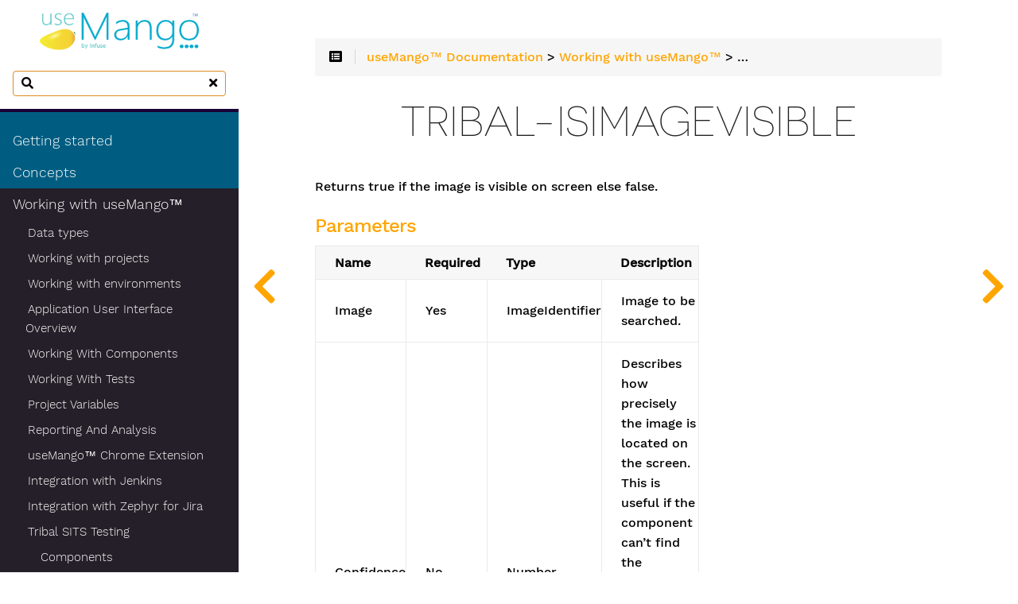

--- FILE ---
content_type: text/html
request_url: https://docs.usemango.co.uk/working-with-um/tribal-sits-testing/tribal-components/tribal-is-image-visible/
body_size: 7223
content:
<!DOCTYPE html>
<html lang="en" class="js csstransforms3d">
  <head>
    <meta charset="utf-8">
    <meta name="viewport" content="width=device-width, initial-scale=1.0">
    <meta name="generator" content="Hugo 0.75.1" />
    <meta name="description" content="">
<meta name="author" content="Infuse">

    <link rel="icon" href="/images/favicon.png" type="image/png">

    <title>Tribal-IsImageVisible :: usemango™</title>

    
    <link href="/css/nucleus.css?1762244326" rel="stylesheet">
    <link href="/css/fontawesome-all.min.css?1762244326" rel="stylesheet">
    <link href="/css/hybrid.css?1762244326" rel="stylesheet">
    <link href="/css/featherlight.min.css?1762244326" rel="stylesheet">
    <link href="/css/perfect-scrollbar.min.css?1762244326" rel="stylesheet">
    <link href="/css/auto-complete.css?1762244326" rel="stylesheet">
    <link href="/css/atom-one-dark-reasonable.css?1762244326" rel="stylesheet">
    <link href="/css/theme.css?1762244326" rel="stylesheet">
    <link href="/css/hugo-theme.css?1762244326" rel="stylesheet">
    
    <link href="/css/theme-infuse.css?1762244326" rel="stylesheet">
    
    

    <script src="/js/jquery-3.7.1.min.js?1762244326"></script>

    <style>
      :root #header + #content > #left > #rlblock_left{
          display:none !important;
      }
      
    </style>
    
  </head>
  <body class="" data-url="/working-with-um/tribal-sits-testing/tribal-components/tribal-is-image-visible/">
    <nav id="sidebar" class="">



  <div id="header-wrapper">
    <div id="header">
      <!DOCTYPE html>
<html>
      <body>
      <div >
      <a href="/"><img src="/images/usemango-logo.png" width="200"
         height="50"></a>
      </div>
   </body>
</html>
    </div>
    
        <div class="searchbox">
    <label for="search-by"><i class="fas fa-search"></i></label>
    <input data-search-input id="search-by" type="search" placeholder="Search...">
    <span data-search-clear=""><i class="fas fa-times"></i></span>
</div>

<script type="text/javascript" src="/js/lunr.min.js?1762244326"></script>
<script type="text/javascript" src="/js/auto-complete.js?1762244326"></script>
<script type="text/javascript">
    
        var baseurl = "";
    
</script>
<script type="text/javascript" src="/js/search.js?1762244326"></script>

    
  </div>

    <div class="highlightable">
    <ul class="topics">

        
          
          




 
  
    
    <li data-nav-id="/getting-started/" title="Getting started" class="dd-item 
        
        
        
        ">
      <a href="/getting-started/">
          Getting started
          
      </a>
      
      
      <ul class="">
          
          
          
          
        
          
            
            




 
  
    
      <li data-nav-id="/getting-started/usemango/" title="What is useMango™?" class="dd-item ">
        <a href="/getting-started/usemango/">
        What is useMango™?
        
        </a>
    </li>
     
  
 

            
          
            
            




 
  
    
      <li data-nav-id="/getting-started/requirements/" title="Requirements" class="dd-item ">
        <a href="/getting-started/requirements/">
        Requirements
        
        </a>
    </li>
     
  
 

            
          
            
            




 
  
    
      <li data-nav-id="/getting-started/installation/" title="Install and Login to useMango™" class="dd-item ">
        <a href="/getting-started/installation/">
        Install and Login to useMango™
        
        </a>
    </li>
     
  
 

            
          
        
        </ul>
              
    </li>
  
 

          
          




 
  
    
    <li data-nav-id="/concepts/" title="Concepts" class="dd-item 
        
        
        
        ">
      <a href="/concepts/">
          Concepts
          
      </a>
      
      
      <ul class="">
          
          
            
          
          
          
        
          
            
            




 
  
    
      <li data-nav-id="/concepts/structure/" title="Structure of useMango™ tests" class="dd-item ">
        <a href="/concepts/structure/">
        Structure of useMango™ tests
        
        </a>
    </li>
     
  
 

            
          
            
            




 
  
    
    <li data-nav-id="/concepts/components/" title="Components" class="dd-item 
        
        
        
        ">
      <a href="/concepts/components/">
          Components
          
      </a>
      
      
      <ul class="">
          
          
          
          
        
          
            
            




 
  
    
      <li data-nav-id="/concepts/components/standard/" title="Standard Components" class="dd-item ">
        <a href="/concepts/components/standard/">
        Standard Components
        
        </a>
    </li>
     
  
 

            
          
            
            




 
  
    
      <li data-nav-id="/concepts/components/scanned/" title="Scanned Components" class="dd-item ">
        <a href="/concepts/components/scanned/">
        Scanned Components
        
        </a>
    </li>
     
  
 

            
          
            
            




 
  
    
      <li data-nav-id="/concepts/components/scripted/" title="Scripted Components" class="dd-item ">
        <a href="/concepts/components/scripted/">
        Scripted Components
        
        </a>
    </li>
     
  
 

            
          
            
            




 
  
    
      <li data-nav-id="/concepts/components/composite/" title="Composite Components" class="dd-item ">
        <a href="/concepts/components/composite/">
        Composite Components
        
        </a>
    </li>
     
  
 

            
          
        
        </ul>
              
    </li>
  
 

            
          
            
            




 
  
    
      <li data-nav-id="/concepts/project-data/" title="Project Data" class="dd-item ">
        <a href="/concepts/project-data/">
        Project Data
        
        </a>
    </li>
     
  
 

            
          
            
            




 
  
    
      <li data-nav-id="/concepts/chrome-extension/" title="Chrome Extension" class="dd-item ">
        <a href="/concepts/chrome-extension/">
        Chrome Extension
        
        </a>
    </li>
     
  
 

            
          
            
            




 
  
    
    <li data-nav-id="/concepts/testing-app/" title="Testing Applications with useMango™" class="dd-item 
        
        
        
        ">
      <a href="/concepts/testing-app/">
          Testing Applications with useMango™
          
      </a>
      
      
      <ul class="">
          
          
          
          
        
          
            
            




 
  
    
      <li data-nav-id="/concepts/testing-app/system-overview/" title="Test System Overview" class="dd-item ">
        <a href="/concepts/testing-app/system-overview/">
        Test System Overview
        
        </a>
    </li>
     
  
 

            
          
            
            




 
  
    
      <li data-nav-id="/concepts/testing-app/testing-with-um/" title="Testing With useMango™" class="dd-item ">
        <a href="/concepts/testing-app/testing-with-um/">
        Testing With useMango™
        
        </a>
    </li>
     
  
 

            
          
        
        </ul>
              
    </li>
  
 

            
          
            
            




 
  
    
      <li data-nav-id="/concepts/jenkins/" title="Integration with Jenkins" class="dd-item ">
        <a href="/concepts/jenkins/">
        Integration with Jenkins
        
        </a>
    </li>
     
  
 

            
          
            
            




 
  
    
      <li data-nav-id="/concepts/data-security/" title="Data Security" class="dd-item ">
        <a href="/concepts/data-security/">
        Data Security
        
        </a>
    </li>
     
  
 

            
          
        
        </ul>
              
    </li>
  
 

          
          




 
  
    
    <li data-nav-id="/working-with-um/" title="Working with useMango™" class="dd-item 
        parent
        
        
        ">
      <a href="/working-with-um/">
          Working with useMango™
          
      </a>
      
      
      <ul class="parent">
          
          
            
          
          
          
        
          
            
            




 
  
    
    <li data-nav-id="/working-with-um/data-types/" title="Data types" class="dd-item 
        
        
        
        ">
      <a href="/working-with-um/data-types/">
          Data types
          
      </a>
      
      
      <ul class="">
          
          
          
          
        
          
            
            




 
  
    
      <li data-nav-id="/working-with-um/data-types/data-types/" title="Data Types in useMango™" class="dd-item ">
        <a href="/working-with-um/data-types/data-types/">
        Data Types in useMango™
        
        </a>
    </li>
     
  
 

            
          
        
        </ul>
              
    </li>
  
 

            
          
            
            




 
  
    
    <li data-nav-id="/working-with-um/projects/" title="Working with projects" class="dd-item 
        
        
        
        ">
      <a href="/working-with-um/projects/">
          Working with projects
          
      </a>
      
      
      <ul class="">
          
          
          
          
        
          
            
            




 
  
    
      <li data-nav-id="/working-with-um/projects/managing-projects/" title="Managing projects in useMango™" class="dd-item ">
        <a href="/working-with-um/projects/managing-projects/">
        Managing projects in useMango™
        
        </a>
    </li>
     
  
 

            
          
            
            




 
  
    
      <li data-nav-id="/working-with-um/projects/managing-users/" title="Managing users in useMango™" class="dd-item ">
        <a href="/working-with-um/projects/managing-users/">
        Managing users in useMango™
        
        </a>
    </li>
     
  
 

            
          
            
            




 
  
    
      <li data-nav-id="/working-with-um/projects/cloning-projects/" title="Cloning Projects in useMango™" class="dd-item ">
        <a href="/working-with-um/projects/cloning-projects/">
        Cloning Projects in useMango™
        
        </a>
    </li>
     
  
 

            
          
        
        </ul>
              
    </li>
  
 

            
          
            
            




 
  
    
    <li data-nav-id="/working-with-um/working-with-environments/" title="Working with environments" class="dd-item 
        
        
        
        ">
      <a href="/working-with-um/working-with-environments/">
          Working with environments
          
      </a>
      
      
      <ul class="">
          
          
          
          
        
          
            
            




 
  
    
      <li data-nav-id="/working-with-um/working-with-environments/environment-variables/" title="Environment Variables" class="dd-item ">
        <a href="/working-with-um/working-with-environments/environment-variables/">
        Environment Variables
        
        </a>
    </li>
     
  
 

            
          
            
            




 
  
    
      <li data-nav-id="/working-with-um/working-with-environments/environments/" title="Environments" class="dd-item ">
        <a href="/working-with-um/working-with-environments/environments/">
        Environments
        
        </a>
    </li>
     
  
 

            
          
            
            




 
  
    
      <li data-nav-id="/working-with-um/working-with-environments/executing-tests-with-environments/" title="Executing Tests With Environments" class="dd-item ">
        <a href="/working-with-um/working-with-environments/executing-tests-with-environments/">
        Executing Tests With Environments
        
        </a>
    </li>
     
  
 

            
          
        
        </ul>
              
    </li>
  
 

            
          
            
            




 
  
    
    <li data-nav-id="/working-with-um/app-ui-overview/" title="Application User Interface Overview" class="dd-item 
        
        
        
        ">
      <a href="/working-with-um/app-ui-overview/">
          Application User Interface Overview
          
      </a>
      
      
      <ul class="">
          
          
          
          
        
          
            
            




 
  
    
      <li data-nav-id="/working-with-um/app-ui-overview/projects/" title="Projects" class="dd-item ">
        <a href="/working-with-um/app-ui-overview/projects/">
        Projects
        
        </a>
    </li>
     
  
 

            
          
            
            




 
  
    
      <li data-nav-id="/working-with-um/app-ui-overview/data/" title="Data" class="dd-item ">
        <a href="/working-with-um/app-ui-overview/data/">
        Data
        
        </a>
    </li>
     
  
 

            
          
            
            




 
  
    
      <li data-nav-id="/working-with-um/app-ui-overview/components/" title="Components" class="dd-item ">
        <a href="/working-with-um/app-ui-overview/components/">
        Components
        
        </a>
    </li>
     
  
 

            
          
            
            




 
  
    
      <li data-nav-id="/working-with-um/app-ui-overview/tests/" title="Tests" class="dd-item ">
        <a href="/working-with-um/app-ui-overview/tests/">
        Tests
        
        </a>
    </li>
     
  
 

            
          
            
            




 
  
    
      <li data-nav-id="/working-with-um/app-ui-overview/designer/" title="Test Designer" class="dd-item ">
        <a href="/working-with-um/app-ui-overview/designer/">
        Test Designer
        
        </a>
    </li>
     
  
 

            
          
            
            




 
  
    
      <li data-nav-id="/working-with-um/app-ui-overview/recycle-bin/" title="Recycle bin" class="dd-item ">
        <a href="/working-with-um/app-ui-overview/recycle-bin/">
        Recycle bin
        
        </a>
    </li>
     
  
 

            
          
            
            




 
  
    
      <li data-nav-id="/working-with-um/app-ui-overview/project-settings/" title="Project Settings" class="dd-item ">
        <a href="/working-with-um/app-ui-overview/project-settings/">
        Project Settings
        
        </a>
    </li>
     
  
 

            
          
            
            




 
  
    
      <li data-nav-id="/working-with-um/app-ui-overview/environments/" title="Environments" class="dd-item ">
        <a href="/working-with-um/app-ui-overview/environments/">
        Environments
        
        </a>
    </li>
     
  
 

            
          
        
        </ul>
              
    </li>
  
 

            
          
            
            




 
  
    
    <li data-nav-id="/working-with-um/working-with-components/" title="Working With Components" class="dd-item 
        
        
        
        ">
      <a href="/working-with-um/working-with-components/">
          Working With Components
          
      </a>
      
      
      <ul class="">
          
          
            
          
          
          
        
          
            
            




 
  
    
      <li data-nav-id="/working-with-um/working-with-components/view/" title="View Component Details" class="dd-item ">
        <a href="/working-with-um/working-with-components/view/">
        View Component Details
        
        </a>
    </li>
     
  
 

            
          
            
            




 
  
    
      <li data-nav-id="/working-with-um/working-with-components/duplicate/" title="Duplicate components" class="dd-item ">
        <a href="/working-with-um/working-with-components/duplicate/">
        Duplicate components
        
        </a>
    </li>
     
  
 

            
          
            
            




 
  
    
      <li data-nav-id="/working-with-um/working-with-components/delete/" title="Delete components" class="dd-item ">
        <a href="/working-with-um/working-with-components/delete/">
        Delete components
        
        </a>
    </li>
     
  
 

            
          
            
            




 
  
    
    <li data-nav-id="/working-with-um/working-with-components/scanned/" title="Scanned Components" class="dd-item 
        
        
        
        ">
      <a href="/working-with-um/working-with-components/scanned/">
          Scanned Components
          
      </a>
      
      
      <ul class="">
          
          
            
          
          
          
        
          
            
            




 
  
    
      <li data-nav-id="/working-with-um/working-with-components/scanned/scan/" title="Create a scanned component in useMango™" class="dd-item ">
        <a href="/working-with-um/working-with-components/scanned/scan/">
        Create a scanned component in useMango™
        
        </a>
    </li>
     
  
 

            
          
            
            




 
  
    
      <li data-nav-id="/working-with-um/working-with-components/scanned/inspect/" title="Inspect a scanned component" class="dd-item ">
        <a href="/working-with-um/working-with-components/scanned/inspect/">
        Inspect a scanned component
        
        </a>
    </li>
     
  
 

            
          
            
            




 
  
    
    <li data-nav-id="/working-with-um/working-with-components/scanned/cloning/" title="Cloning Scanned Components across projects" class="dd-item 
        
        
        
        ">
      <a href="/working-with-um/working-with-components/scanned/cloning/">
          Cloning Scanned Components across projects
          
      </a>
      
              
    </li>
  
 

            
          
            
            




 
  
    
      <li data-nav-id="/working-with-um/working-with-components/scanned/rescan/" title="Rescan a scanned component" class="dd-item ">
        <a href="/working-with-um/working-with-components/scanned/rescan/">
        Rescan a scanned component
        
        </a>
    </li>
     
  
 

            
          
        
        </ul>
              
    </li>
  
 

            
          
            
            




 
  
    
    <li data-nav-id="/working-with-um/working-with-components/scripted/" title="Scripted Components" class="dd-item 
        
        
        
        ">
      <a href="/working-with-um/working-with-components/scripted/">
          Scripted Components
          
      </a>
      
      
      <ul class="">
          
          
            
          
          
          
        
          
            
            




 
  
    
      <li data-nav-id="/working-with-um/working-with-components/scripted/create/" title="Create a new scripted component" class="dd-item ">
        <a href="/working-with-um/working-with-components/scripted/create/">
        Create a new scripted component
        
        </a>
    </li>
     
  
 

            
          
            
            




 
  
    
    <li data-nav-id="/working-with-um/working-with-components/scripted/cloning/" title="Cloning Scripted Components across projects" class="dd-item 
        
        
        
        ">
      <a href="/working-with-um/working-with-components/scripted/cloning/">
          Cloning Scripted Components across projects
          
      </a>
      
              
    </li>
  
 

            
          
            
            




 
  
    
      <li data-nav-id="/working-with-um/working-with-components/scripted/parameters/" title="Use parameters in a scripted component" class="dd-item ">
        <a href="/working-with-um/working-with-components/scripted/parameters/">
        Use parameters in a scripted component
        
        </a>
    </li>
     
  
 

            
          
        
        </ul>
              
    </li>
  
 

            
          
            
            




 
  
    
      <li data-nav-id="/working-with-um/working-with-components/component-selector/" title="Component Selector" class="dd-item ">
        <a href="/working-with-um/working-with-components/component-selector/">
        Component Selector
        
        </a>
    </li>
     
  
 

            
          
            
            




 
  
    
    <li data-nav-id="/working-with-um/working-with-components/composite/" title="Composite Components" class="dd-item 
        
        
        
        ">
      <a href="/working-with-um/working-with-components/composite/">
          Composite Components
          
      </a>
      
      
      <ul class="">
          
          
            
          
          
          
        
          
            
            




 
  
    
      <li data-nav-id="/working-with-um/working-with-components/composite/create/" title="Create a composite component from a step sequence" class="dd-item ">
        <a href="/working-with-um/working-with-components/composite/create/">
        Create a composite component from a step sequence
        
        </a>
    </li>
     
  
 

            
          
            
            




 
  
    
      <li data-nav-id="/working-with-um/working-with-components/composite/parameters/" title="Add parameters to a composite component" class="dd-item ">
        <a href="/working-with-um/working-with-components/composite/parameters/">
        Add parameters to a composite component
        
        </a>
    </li>
     
  
 

            
          
            
            




 
  
    
    <li data-nav-id="/working-with-um/working-with-components/composite/cloning/" title="Cloning Composite Components across projects" class="dd-item 
        
        
        
        ">
      <a href="/working-with-um/working-with-components/composite/cloning/">
          Cloning Composite Components across projects
          
      </a>
      
              
    </li>
  
 

            
          
        
        </ul>
              
    </li>
  
 

            
          
        
        </ul>
              
    </li>
  
 

            
          
            
            




 
  
    
    <li data-nav-id="/working-with-um/working-with-tests/" title="Working With Tests" class="dd-item 
        
        
        
        ">
      <a href="/working-with-um/working-with-tests/">
          Working With Tests
          
      </a>
      
      
      <ul class="">
          
          
            
          
          
          
        
          
            
            




 
  
    
    <li data-nav-id="/working-with-um/working-with-tests/test-library-overview/" title="Test Library Overview" class="dd-item 
        
        
        
        ">
      <a href="/working-with-um/working-with-tests/test-library-overview/">
          Test Library Overview
          
      </a>
      
      
      <ul class="">
          
          
          
          
        
          
            
            




 
  
    
      <li data-nav-id="/working-with-um/working-with-tests/test-library-overview/create-new-test/" title="Create new test in useMango™" class="dd-item ">
        <a href="/working-with-um/working-with-tests/test-library-overview/create-new-test/">
        Create new test in useMango™
        
        </a>
    </li>
     
  
 

            
          
            
            




 
  
    
      <li data-nav-id="/working-with-um/working-with-tests/test-library-overview/delete-test/" title="Delete a test" class="dd-item ">
        <a href="/working-with-um/working-with-tests/test-library-overview/delete-test/">
        Delete a test
        
        </a>
    </li>
     
  
 

            
          
            
            




 
  
    
      <li data-nav-id="/working-with-um/working-with-tests/test-library-overview/duplicate-test/" title="Duplicate a test" class="dd-item ">
        <a href="/working-with-um/working-with-tests/test-library-overview/duplicate-test/">
        Duplicate a test
        
        </a>
    </li>
     
  
 

            
          
            
            




 
  
    
      <li data-nav-id="/working-with-um/working-with-tests/test-library-overview/modify-test/" title="Modify a test" class="dd-item ">
        <a href="/working-with-um/working-with-tests/test-library-overview/modify-test/">
        Modify a test
        
        </a>
    </li>
     
  
 

            
          
            
            




 
  
    
      <li data-nav-id="/working-with-um/working-with-tests/test-library-overview/find-tests/" title="Find tests" class="dd-item ">
        <a href="/working-with-um/working-with-tests/test-library-overview/find-tests/">
        Find tests
        
        </a>
    </li>
     
  
 

            
          
            
            




 
  
    
      <li data-nav-id="/working-with-um/working-with-tests/test-library-overview/change-assignee/" title="Change assignee of a test" class="dd-item ">
        <a href="/working-with-um/working-with-tests/test-library-overview/change-assignee/">
        Change assignee of a test
        
        </a>
    </li>
     
  
 

            
          
        
        </ul>
              
    </li>
  
 

            
          
            
            




 
  
    
    <li data-nav-id="/working-with-um/working-with-tests/designing-tests/" title="Designing tests" class="dd-item 
        
        
        
        ">
      <a href="/working-with-um/working-with-tests/designing-tests/">
          Designing tests
          
      </a>
      
      
      <ul class="">
          
          
          
          
        
          
            
            




 
  
    
      <li data-nav-id="/working-with-um/working-with-tests/designing-tests/using-a-loop/" title="Using a Loop" class="dd-item ">
        <a href="/working-with-um/working-with-tests/designing-tests/using-a-loop/">
        Using a Loop
        
        </a>
    </li>
     
  
 

            
          
            
            




 
  
    
      <li data-nav-id="/working-with-um/working-with-tests/designing-tests/setting-test-name-and-properties/" title="Setting test name and properties" class="dd-item ">
        <a href="/working-with-um/working-with-tests/designing-tests/setting-test-name-and-properties/">
        Setting test name and properties
        
        </a>
    </li>
     
  
 

            
          
            
            




 
  
    
      <li data-nav-id="/working-with-um/working-with-tests/designing-tests/adding-steps/" title="Adding Steps to a test" class="dd-item ">
        <a href="/working-with-um/working-with-tests/designing-tests/adding-steps/">
        Adding Steps to a test
        
        </a>
    </li>
     
  
 

            
          
            
            




 
  
    
      <li data-nav-id="/working-with-um/working-with-tests/designing-tests/using-test-variables/" title="Using test variables" class="dd-item ">
        <a href="/working-with-um/working-with-tests/designing-tests/using-test-variables/">
        Using test variables
        
        </a>
    </li>
     
  
 

            
          
            
            




 
  
    
      <li data-nav-id="/working-with-um/working-with-tests/designing-tests/copying-of-steps/" title="Copying of Steps" class="dd-item ">
        <a href="/working-with-um/working-with-tests/designing-tests/copying-of-steps/">
        Copying of Steps
        
        </a>
    </li>
     
  
 

            
          
            
            




 
  
    
      <li data-nav-id="/working-with-um/working-with-tests/designing-tests/using-test-parameters/" title="Using test parameters" class="dd-item ">
        <a href="/working-with-um/working-with-tests/designing-tests/using-test-parameters/">
        Using test parameters
        
        </a>
    </li>
     
  
 

            
          
            
            




 
  
    
      <li data-nav-id="/working-with-um/working-with-tests/designing-tests/using-test-datasets/" title="Using test datasets" class="dd-item ">
        <a href="/working-with-um/working-with-tests/designing-tests/using-test-datasets/">
        Using test datasets
        
        </a>
    </li>
     
  
 

            
          
            
            




 
  
    
      <li data-nav-id="/working-with-um/working-with-tests/designing-tests/creating-a-composite-test/" title="Creating a composite step" class="dd-item ">
        <a href="/working-with-um/working-with-tests/designing-tests/creating-a-composite-test/">
        Creating a composite step
        
        </a>
    </li>
     
  
 

            
          
            
            




 
  
    
      <li data-nav-id="/working-with-um/working-with-tests/designing-tests/executing-test-steps/" title="Executing test steps" class="dd-item ">
        <a href="/working-with-um/working-with-tests/designing-tests/executing-test-steps/">
        Executing test steps
        
        </a>
    </li>
     
  
 

            
          
            
            




 
  
    
      <li data-nav-id="/working-with-um/working-with-tests/designing-tests/building-a-test/" title="Building a test" class="dd-item ">
        <a href="/working-with-um/working-with-tests/designing-tests/building-a-test/">
        Building a test
        
        </a>
    </li>
     
  
 

            
          
            
            




 
  
    
      <li data-nav-id="/working-with-um/working-with-tests/designing-tests/using-a-junction/" title="Using a Junction" class="dd-item ">
        <a href="/working-with-um/working-with-tests/designing-tests/using-a-junction/">
        Using a Junction
        
        </a>
    </li>
     
  
 

            
          
        
        </ul>
              
    </li>
  
 

            
          
            
            




 
  
    
    <li data-nav-id="/working-with-um/working-with-tests/executing-test/" title="Executing Test" class="dd-item 
        
        
        
        ">
      <a href="/working-with-um/working-with-tests/executing-test/">
          Executing Test
          
      </a>
      
              
    </li>
  
 

            
          
            
            




 
  
    
    <li data-nav-id="/working-with-um/working-with-tests/cloning-tests-across-projects/" title="Cloning tests across projects" class="dd-item 
        
        
        
        ">
      <a href="/working-with-um/working-with-tests/cloning-tests-across-projects/">
          Cloning tests across projects
          
      </a>
      
              
    </li>
  
 

            
          
        
        </ul>
              
    </li>
  
 

            
          
            
            




 
  
    
    <li data-nav-id="/working-with-um/project-variables/" title="Project Variables" class="dd-item 
        
        
        
        ">
      <a href="/working-with-um/project-variables/">
          Project Variables
          
      </a>
      
      
      <ul class="">
          
          
          
          
        
          
            
            




 
  
    
      <li data-nav-id="/working-with-um/project-variables/project-variables/" title="Project Variables" class="dd-item ">
        <a href="/working-with-um/project-variables/project-variables/">
        Project Variables
        
        </a>
    </li>
     
  
 

            
          
            
            




 
  
    
      <li data-nav-id="/working-with-um/project-variables/create-project-variable/" title="Create a project variable" class="dd-item ">
        <a href="/working-with-um/project-variables/create-project-variable/">
        Create a project variable
        
        </a>
    </li>
     
  
 

            
          
            
            




 
  
    
      <li data-nav-id="/working-with-um/project-variables/add-project-variable/" title="Add a project variable" class="dd-item ">
        <a href="/working-with-um/project-variables/add-project-variable/">
        Add a project variable
        
        </a>
    </li>
     
  
 

            
          
            
            




 
  
    
      <li data-nav-id="/working-with-um/project-variables/delete-project-variable/" title="Delete a project variable" class="dd-item ">
        <a href="/working-with-um/project-variables/delete-project-variable/">
        Delete a project variable
        
        </a>
    </li>
     
  
 

            
          
        
        </ul>
              
    </li>
  
 

            
          
            
            




 
  
    
    <li data-nav-id="/working-with-um/reporting-analysis/" title="Reporting And Analysis" class="dd-item 
        
        
        
        ">
      <a href="/working-with-um/reporting-analysis/">
          Reporting And Analysis
          
      </a>
      
      
      <ul class="">
          
          
            
          
          
          
        
          
            
            




 
  
    
    <li data-nav-id="/working-with-um/reporting-analysis/analysis-reports/" title="Analysis" class="dd-item 
        
        
        
        ">
      <a href="/working-with-um/reporting-analysis/analysis-reports/">
          Analysis
          
      </a>
      
      
      <ul class="">
          
          
          
          
        
          
            
            




 
  
    
      <li data-nav-id="/working-with-um/reporting-analysis/analysis-reports/execution-history/" title="Execution History" class="dd-item ">
        <a href="/working-with-um/reporting-analysis/analysis-reports/execution-history/">
        Execution History
        
        </a>
    </li>
     
  
 

            
          
            
            




 
  
    
      <li data-nav-id="/working-with-um/reporting-analysis/analysis-reports/execution-time/" title="Execution Time" class="dd-item ">
        <a href="/working-with-um/reporting-analysis/analysis-reports/execution-time/">
        Execution Time
        
        </a>
    </li>
     
  
 

            
          
        
        </ul>
              
    </li>
  
 

            
          
            
            




 
  
    
      <li data-nav-id="/working-with-um/reporting-analysis/execution-reports/execution-reports/" title="Execution Reports" class="dd-item ">
        <a href="/working-with-um/reporting-analysis/execution-reports/execution-reports/">
        Execution Reports
        
        </a>
    </li>
     
  
 

            
          
        
        </ul>
              
    </li>
  
 

            
          
            
            




 
  
    
    <li data-nav-id="/working-with-um/chrome-extension/" title="useMango™ Chrome Extension" class="dd-item 
        
        
        
        ">
      <a href="/working-with-um/chrome-extension/">
          useMango™ Chrome Extension
          
      </a>
      
      
      <ul class="">
          
          
            
          
          
          
        
          
            
            




 
  
    
      <li data-nav-id="/working-with-um/chrome-extension/install/" title="How to install useMango™ Chrome Extension" class="dd-item ">
        <a href="/working-with-um/chrome-extension/install/">
        How to install useMango™ Chrome Extension
        
        </a>
    </li>
     
  
 

            
          
            
            




 
  
    
    <li data-nav-id="/working-with-um/chrome-extension/configure-extension/" title="Configure useMango™ Chrome Extension" class="dd-item 
        
        
        
        ">
      <a href="/working-with-um/chrome-extension/configure-extension/">
          Configure useMango™ Chrome Extension
          
      </a>
      
      
      <ul class="">
          
          
          
          
        
          
            
            




 
  
    
      <li data-nav-id="/working-with-um/chrome-extension/configure-extension/connect-server/" title="Connect to useMango™ server" class="dd-item ">
        <a href="/working-with-um/chrome-extension/configure-extension/connect-server/">
        Connect to useMango™ server
        
        </a>
    </li>
     
  
 

            
          
            
            




 
  
    
      <li data-nav-id="/working-with-um/chrome-extension/configure-extension/disconnect-server/" title="Disconnect from useMango™ server" class="dd-item ">
        <a href="/working-with-um/chrome-extension/configure-extension/disconnect-server/">
        Disconnect from useMango™ server
        
        </a>
    </li>
     
  
 

            
          
            
            




 
  
    
      <li data-nav-id="/working-with-um/chrome-extension/configure-extension/select-project/" title="Set Project, Application and Page" class="dd-item ">
        <a href="/working-with-um/chrome-extension/configure-extension/select-project/">
        Set Project, Application and Page
        
        </a>
    </li>
     
  
 

            
          
            
            




 
  
    
      <li data-nav-id="/working-with-um/chrome-extension/configure-extension/view-config-app-page/" title="View Configuration" class="dd-item ">
        <a href="/working-with-um/chrome-extension/configure-extension/view-config-app-page/">
        View Configuration
        
        </a>
    </li>
     
  
 

            
          
        
        </ul>
              
    </li>
  
 

            
          
            
            




 
  
    
    <li data-nav-id="/working-with-um/chrome-extension/working-with-identifiers/" title="Working with identifiers" class="dd-item 
        
        
        
        ">
      <a href="/working-with-um/chrome-extension/working-with-identifiers/">
          Working with identifiers
          
      </a>
      
      
      <ul class="">
          
          
          
          
        
          
            
            




 
  
    
      <li data-nav-id="/working-with-um/chrome-extension/working-with-identifiers/add-identifier/" title="Add a new identifier" class="dd-item ">
        <a href="/working-with-um/chrome-extension/working-with-identifiers/add-identifier/">
        Add a new identifier
        
        </a>
    </li>
     
  
 

            
          
            
            




 
  
    
      <li data-nav-id="/working-with-um/chrome-extension/working-with-identifiers/delete-identifier/" title="Delete an existing identifier" class="dd-item ">
        <a href="/working-with-um/chrome-extension/working-with-identifiers/delete-identifier/">
        Delete an existing identifier
        
        </a>
    </li>
     
  
 

            
          
            
            




 
  
    
      <li data-nav-id="/working-with-um/chrome-extension/working-with-identifiers/working-with-identifiers/" title="Working with identifiers" class="dd-item ">
        <a href="/working-with-um/chrome-extension/working-with-identifiers/working-with-identifiers/">
        Working with identifiers
        
        </a>
    </li>
     
  
 

            
          
        
        </ul>
              
    </li>
  
 

            
          
        
        </ul>
              
    </li>
  
 

            
          
            
            




 
  
    
    <li data-nav-id="/working-with-um/integration-with-jenkins/" title="Integration with Jenkins" class="dd-item 
        
        
        
        ">
      <a href="/working-with-um/integration-with-jenkins/">
          Integration with Jenkins
          
      </a>
      
      
      <ul class="">
          
          
            
          
          
          
        
          
            
            




 
  
    
      <li data-nav-id="/working-with-um/integration-with-jenkins/node-setup/" title="Set up Windows node in Jenkins" class="dd-item ">
        <a href="/working-with-um/integration-with-jenkins/node-setup/">
        Set up Windows node in Jenkins
        
        </a>
    </li>
     
  
 

            
          
            
            




 
  
    
    <li data-nav-id="/working-with-um/integration-with-jenkins/jenkins-setup/" title="Jenkins Setup" class="dd-item 
        
        
        
        ">
      <a href="/working-with-um/integration-with-jenkins/jenkins-setup/">
          Jenkins Setup
          
      </a>
      
      
      <ul class="">
          
          
          
          
        
          
            
            




 
  
    
      <li data-nav-id="/working-with-um/integration-with-jenkins/jenkins-setup/install/" title="Install Mask Password plugin" class="dd-item ">
        <a href="/working-with-um/integration-with-jenkins/jenkins-setup/install/">
        Install Mask Password plugin
        
        </a>
    </li>
     
  
 

            
          
            
            




 
  
    
      <li data-nav-id="/working-with-um/integration-with-jenkins/jenkins-setup/usemango-apikey-setup/" title="Setup useMango credentials in Jenkins" class="dd-item ">
        <a href="/working-with-um/integration-with-jenkins/jenkins-setup/usemango-apikey-setup/">
        Setup useMango credentials in Jenkins
        
        </a>
    </li>
     
  
 

            
          
            
            




 
  
    
      <li data-nav-id="/working-with-um/integration-with-jenkins/jenkins-setup/setting-up-pipeline/" title="Setup Jenkins pipeline" class="dd-item ">
        <a href="/working-with-um/integration-with-jenkins/jenkins-setup/setting-up-pipeline/">
        Setup Jenkins pipeline
        
        </a>
    </li>
     
  
 

            
          
        
        </ul>
              
    </li>
  
 

            
          
            
            




 
  
    
      <li data-nav-id="/working-with-um/integration-with-jenkins/view-results/" title="View test results in Jenkins" class="dd-item ">
        <a href="/working-with-um/integration-with-jenkins/view-results/">
        View test results in Jenkins
        
        </a>
    </li>
     
  
 

            
          
        
        </ul>
              
    </li>
  
 

            
          
            
            




 
  
    
    <li data-nav-id="/working-with-um/integration-with-zephyr/" title="Integration with Zephyr for Jira" class="dd-item 
        
        
        
        ">
      <a href="/working-with-um/integration-with-zephyr/">
          Integration with Zephyr for Jira
          
      </a>
      
              
    </li>
  
 

            
          
            
            




 
  
    
    <li data-nav-id="/working-with-um/tribal-sits-testing/" title="Tribal SITS Testing" class="dd-item 
        parent
        
        
        ">
      <a href="/working-with-um/tribal-sits-testing/">
          Tribal SITS Testing
          
      </a>
      
      
      <ul class="parent">
          
          
            
          
          
          
        
          
            
            




 
  
    
    <li data-nav-id="/working-with-um/tribal-sits-testing/tribal-components/" title="Components" class="dd-item 
        parent
        
        
        ">
      <a href="/working-with-um/tribal-sits-testing/tribal-components/">
          Components
          
      </a>
      
      
      <ul class="parent">
          
          
          
          
        
          
            
            




 
  
    
      <li data-nav-id="/working-with-um/tribal-sits-testing/tribal-components/shortcut-keys/" title="Shortcut Keys" class="dd-item ">
        <a href="/working-with-um/tribal-sits-testing/tribal-components/shortcut-keys/">
        Shortcut Keys
        
        </a>
    </li>
     
  
 

            
          
            
            




 
  
    
      <li data-nav-id="/working-with-um/tribal-sits-testing/tribal-components/tribal-get-text-from-image/" title="Tribal-GetTextFromImage" class="dd-item ">
        <a href="/working-with-um/tribal-sits-testing/tribal-components/tribal-get-text-from-image/">
        Tribal-GetTextFromImage
        
        </a>
    </li>
     
  
 

            
          
            
            




 
  
    
      <li data-nav-id="/working-with-um/tribal-sits-testing/tribal-components/tribal-get-text-relative-to-image/" title="Tribal-GetTextRelativeToImage" class="dd-item ">
        <a href="/working-with-um/tribal-sits-testing/tribal-components/tribal-get-text-relative-to-image/">
        Tribal-GetTextRelativeToImage
        
        </a>
    </li>
     
  
 

            
          
            
            




 
  
    
      <li data-nav-id="/working-with-um/tribal-sits-testing/tribal-components/tribal-is-image-visible/" title="Tribal-IsImageVisible" class="dd-item active">
        <a href="/working-with-um/tribal-sits-testing/tribal-components/tribal-is-image-visible/">
        Tribal-IsImageVisible
        
        </a>
    </li>
     
  
 

            
          
            
            




 
  
    
      <li data-nav-id="/working-with-um/tribal-sits-testing/tribal-components/tribal-left-click/" title="Tribal-LeftClick" class="dd-item ">
        <a href="/working-with-um/tribal-sits-testing/tribal-components/tribal-left-click/">
        Tribal-LeftClick
        
        </a>
    </li>
     
  
 

            
          
            
            




 
  
    
      <li data-nav-id="/working-with-um/tribal-sits-testing/tribal-components/tribal-right-click/" title="Tribal-RightClick" class="dd-item ">
        <a href="/working-with-um/tribal-sits-testing/tribal-components/tribal-right-click/">
        Tribal-RightClick
        
        </a>
    </li>
     
  
 

            
          
            
            




 
  
    
      <li data-nav-id="/working-with-um/tribal-sits-testing/tribal-components/tribal-scroll-within-table/" title="Tribal-ScrollWithinTable" class="dd-item ">
        <a href="/working-with-um/tribal-sits-testing/tribal-components/tribal-scroll-within-table/">
        Tribal-ScrollWithinTable
        
        </a>
    </li>
     
  
 

            
          
            
            




 
  
    
      <li data-nav-id="/working-with-um/tribal-sits-testing/tribal-components/tribal-verify-image-exists/" title="Tribal-VerifyImageExists" class="dd-item ">
        <a href="/working-with-um/tribal-sits-testing/tribal-components/tribal-verify-image-exists/">
        Tribal-VerifyImageExists
        
        </a>
    </li>
     
  
 

            
          
            
            




 
  
    
      <li data-nav-id="/working-with-um/tribal-sits-testing/tribal-components/tribal-wait-for-startup/" title="Tribal-WaitForStartup" class="dd-item ">
        <a href="/working-with-um/tribal-sits-testing/tribal-components/tribal-wait-for-startup/">
        Tribal-WaitForStartup
        
        </a>
    </li>
     
  
 

            
          
            
            




 
  
    
      <li data-nav-id="/working-with-um/tribal-sits-testing/tribal-components/tribal-write-text/" title="Tribal-WriteText" class="dd-item ">
        <a href="/working-with-um/tribal-sits-testing/tribal-components/tribal-write-text/">
        Tribal-WriteText
        
        </a>
    </li>
     
  
 

            
          
        
        </ul>
              
    </li>
  
 

            
          
            
            




 
  
    
    <li data-nav-id="/working-with-um/tribal-sits-testing/tribal-guidelines/" title="Guidelines" class="dd-item 
        
        
        
        ">
      <a href="/working-with-um/tribal-sits-testing/tribal-guidelines/">
          Guidelines
          
      </a>
      
              
    </li>
  
 

            
          
        
        </ul>
              
    </li>
  
 

            
          
            
            




 
  
    
    <li data-nav-id="/working-with-um/mobile-testing/" title="Mobile Testing" class="dd-item 
        
        
        
        ">
      <a href="/working-with-um/mobile-testing/">
          Mobile Testing
          
      </a>
      
      
      <ul class="">
          
          
            
          
          
          
        
          
            
            




 
  
    
    <li data-nav-id="/working-with-um/mobile-testing/mobile-components/" title="Components" class="dd-item 
        
        
        
        ">
      <a href="/working-with-um/mobile-testing/mobile-components/">
          Components
          
      </a>
      
      
      <ul class="">
          
          
          
          
        
          
            
            




 
  
    
      <li data-nav-id="/working-with-um/mobile-testing/mobile-components/launch-native-app/" title="Mobile-LaunchApp" class="dd-item ">
        <a href="/working-with-um/mobile-testing/mobile-components/launch-native-app/">
        Mobile-LaunchApp
        
        </a>
    </li>
     
  
 

            
          
            
            




 
  
    
      <li data-nav-id="/working-with-um/mobile-testing/mobile-components/native-mobile-is-element-visible/" title="Mobile-IsElementVisible" class="dd-item ">
        <a href="/working-with-um/mobile-testing/mobile-components/native-mobile-is-element-visible/">
        Mobile-IsElementVisible
        
        </a>
    </li>
     
  
 

            
          
            
            




 
  
    
      <li data-nav-id="/working-with-um/mobile-testing/mobile-components/native-tap/" title="Mobile-Tap" class="dd-item ">
        <a href="/working-with-um/mobile-testing/mobile-components/native-tap/">
        Mobile-Tap
        
        </a>
    </li>
     
  
 

            
          
            
            




 
  
    
      <li data-nav-id="/working-with-um/mobile-testing/mobile-components/native-read-text/" title="Mobile-ReadText" class="dd-item ">
        <a href="/working-with-um/mobile-testing/mobile-components/native-read-text/">
        Mobile-ReadText
        
        </a>
    </li>
     
  
 

            
          
            
            




 
  
    
      <li data-nav-id="/working-with-um/mobile-testing/mobile-components/native-keyboard-input/" title="Mobile-KeyboardInput" class="dd-item ">
        <a href="/working-with-um/mobile-testing/mobile-components/native-keyboard-input/">
        Mobile-KeyboardInput
        
        </a>
    </li>
     
  
 

            
          
            
            




 
  
    
      <li data-nav-id="/working-with-um/mobile-testing/mobile-components/native-swipe-to-element/" title="Mobile-SwipeToElement" class="dd-item ">
        <a href="/working-with-um/mobile-testing/mobile-components/native-swipe-to-element/">
        Mobile-SwipeToElement
        
        </a>
    </li>
     
  
 

            
          
        
        </ul>
              
    </li>
  
 

            
          
        
        </ul>
              
    </li>
  
 

            
          
            
            




 
  
    
    <li data-nav-id="/working-with-um/working-with-folders/" title="Working With Folders" class="dd-item 
        
        
        
        ">
      <a href="/working-with-um/working-with-folders/">
          Working With Folders
          
      </a>
      
      
      <ul class="">
          
          
          
          
        
          
            
            




 
  
    
      <li data-nav-id="/working-with-um/working-with-folders/manage/" title="Folder Management Operations" class="dd-item ">
        <a href="/working-with-um/working-with-folders/manage/">
        Folder Management Operations
        
        </a>
    </li>
     
  
 

            
          
            
            




 
  
    
      <li data-nav-id="/working-with-um/working-with-folders/working-directory/" title="Set a Working Directory" class="dd-item ">
        <a href="/working-with-um/working-with-folders/working-directory/">
        Set a Working Directory
        
        </a>
    </li>
     
  
 

            
          
            
            




 
  
    
      <li data-nav-id="/working-with-um/working-with-folders/move-and-copy-tests/" title="Move and Copy Tests within folders" class="dd-item ">
        <a href="/working-with-um/working-with-folders/move-and-copy-tests/">
        Move and Copy Tests within folders
        
        </a>
    </li>
     
  
 

            
          
        
        </ul>
              
    </li>
  
 

            
          
            
            




 
  
    
    <li data-nav-id="/working-with-um/working-with-python/" title="Working with Python" class="dd-item 
        
        
        
        ">
      <a href="/working-with-um/working-with-python/">
          Working with Python
          
      </a>
      
      
      <ul class="">
          
          
          
          
        
          
            
            




 
  
    
      <li data-nav-id="/working-with-um/working-with-python/create-python-component/" title="Create a Python Component" class="dd-item ">
        <a href="/working-with-um/working-with-python/create-python-component/">
        Create a Python Component
        
        </a>
    </li>
     
  
 

            
          
            
            




 
  
    
      <li data-nav-id="/working-with-um/working-with-python/add-python-packages/" title="Add Python packages" class="dd-item ">
        <a href="/working-with-um/working-with-python/add-python-packages/">
        Add Python packages
        
        </a>
    </li>
     
  
 

            
          
        
        </ul>
              
    </li>
  
 

            
          
            
            




 
  
    
    <li data-nav-id="/working-with-um/working-with-ruby/" title="Working with Ruby" class="dd-item 
        
        
        
        ">
      <a href="/working-with-um/working-with-ruby/">
          Working with Ruby
          
      </a>
      
      
      <ul class="">
          
          
          
          
        
          
            
            




 
  
    
      <li data-nav-id="/working-with-um/working-with-ruby/create-ruby-component/" title="Create a Ruby Component" class="dd-item ">
        <a href="/working-with-um/working-with-ruby/create-ruby-component/">
        Create a Ruby Component
        
        </a>
    </li>
     
  
 

            
          
        
        </ul>
              
    </li>
  
 

            
          
            
            




 
  
    
    <li data-nav-id="/working-with-um/working-with-vbscript/" title="Working with VBScript" class="dd-item 
        
        
        
        ">
      <a href="/working-with-um/working-with-vbscript/">
          Working with VBScript
          
      </a>
      
      
      <ul class="">
          
          
          
          
        
          
            
            




 
  
    
      <li data-nav-id="/working-with-um/working-with-vbscript/create-vbs-component/" title="Create a VBScript Component" class="dd-item ">
        <a href="/working-with-um/working-with-vbscript/create-vbs-component/">
        Create a VBScript Component
        
        </a>
    </li>
     
  
 

            
          
        
        </ul>
              
    </li>
  
 

            
          
        
        </ul>
              
    </li>
  
 

          
          




 
  
    
    <li data-nav-id="/app-testing-guide/" title="Application Testing Guide" class="dd-item 
        
        
        
        ">
      <a href="/app-testing-guide/">
          Application Testing Guide
          
      </a>
      
      
      <ul class="">
          
          
            
          
          
          
        
          
            
            




 
  
    
    <li data-nav-id="/app-testing-guide/testing-mobile-apps/" title="Testing mobile apps" class="dd-item 
        
        
        
        ">
      <a href="/app-testing-guide/testing-mobile-apps/">
          Testing mobile apps
          
      </a>
      
      
      <ul class="">
          
          
          
          
        
          
            
            




 
  
    
      <li data-nav-id="/app-testing-guide/testing-mobile-apps/installation/" title="Installing Mobile Testing Requirements" class="dd-item ">
        <a href="/app-testing-guide/testing-mobile-apps/installation/">
        Installing Mobile Testing Requirements
        
        </a>
    </li>
     
  
 

            
          
            
            




 
  
    
      <li data-nav-id="/app-testing-guide/testing-mobile-apps/create-mobile-test/" title="Create your first mobile test" class="dd-item ">
        <a href="/app-testing-guide/testing-mobile-apps/create-mobile-test/">
        Create your first mobile test
        
        </a>
    </li>
     
  
 

            
          
            
            




 
  
    
      <li data-nav-id="/app-testing-guide/testing-mobile-apps/identify-mobile-elements/" title="Identify mobile app elements" class="dd-item ">
        <a href="/app-testing-guide/testing-mobile-apps/identify-mobile-elements/">
        Identify mobile app elements
        
        </a>
    </li>
     
  
 

            
          
        
        </ul>
              
    </li>
  
 

            
          
            
            




 
  
    
    <li data-nav-id="/app-testing-guide/testing-web-apps/" title="Testing web applications" class="dd-item 
        
        
        
        ">
      <a href="/app-testing-guide/testing-web-apps/">
          Testing web applications
          
      </a>
      
      
      <ul class="">
          
          
          
          
        
          
            
            




 
  
    
      <li data-nav-id="/app-testing-guide/testing-web-apps/create-test/" title="Create your first web test" class="dd-item ">
        <a href="/app-testing-guide/testing-web-apps/create-test/">
        Create your first web test
        
        </a>
    </li>
     
  
 

            
          
            
            




 
  
    
      <li data-nav-id="/app-testing-guide/testing-web-apps/identify-web-elements/" title="Identify web elements" class="dd-item ">
        <a href="/app-testing-guide/testing-web-apps/identify-web-elements/">
        Identify web elements
        
        </a>
    </li>
     
  
 

            
          
        
        </ul>
              
    </li>
  
 

            
          
        
        </ul>
              
    </li>
  
 

          
          




 
  
    
    <li data-nav-id="/troubleshooting/" title="Troubleshooting articles" class="dd-item 
        
        
        
        ">
      <a href="/troubleshooting/">
          Troubleshooting articles
          
      </a>
      
      
      <ul class="">
          
          
          
          
        
          
            
            




 
  
    
      <li data-nav-id="/troubleshooting/not-starting/" title="Not Starting" class="dd-item ">
        <a href="/troubleshooting/not-starting/">
        Not Starting
        
        </a>
    </li>
     
  
 

            
          
            
            




 
  
    
      <li data-nav-id="/troubleshooting/disk-file-access/" title="Disk File Access" class="dd-item ">
        <a href="/troubleshooting/disk-file-access/">
        Disk File Access
        
        </a>
    </li>
     
  
 

            
          
            
            




 
  
    
      <li data-nav-id="/troubleshooting/running-web-test/" title="Running web tests" class="dd-item ">
        <a href="/troubleshooting/running-web-test/">
        Running web tests
        
        </a>
    </li>
     
  
 

            
          
            
            




 
  
    
      <li data-nav-id="/troubleshooting/running-oracle-test/" title="Running Oracle tests" class="dd-item ">
        <a href="/troubleshooting/running-oracle-test/">
        Running Oracle tests
        
        </a>
    </li>
     
  
 

            
          
            
            




 
  
    
      <li data-nav-id="/troubleshooting/running-sap-test/" title="Running SAP tests" class="dd-item ">
        <a href="/troubleshooting/running-sap-test/">
        Running SAP tests
        
        </a>
    </li>
     
  
 

            
          
        
        </ul>
              
    </li>
  
 

          
          




 
  
    
    <li data-nav-id="/releases/" title="Releases" class="dd-item 
        
        
        
        ">
      <a href="/releases/">
          Releases
          
      </a>
      
      
      <ul class="">
          
          
          
          
        
          
            
            




 
  
    
      <li data-nav-id="/releases/release-2025-11/" title="Release November 2025" class="dd-item ">
        <a href="/releases/release-2025-11/">
        Release November 2025
        
        </a>
    </li>
     
  
 

            
          
            
            




 
  
    
      <li data-nav-id="/releases/release-2025-07/" title="Release July 2025" class="dd-item ">
        <a href="/releases/release-2025-07/">
        Release July 2025
        
        </a>
    </li>
     
  
 

            
          
            
            




 
  
    
      <li data-nav-id="/releases/release-2025-02/" title="Release February 2025" class="dd-item ">
        <a href="/releases/release-2025-02/">
        Release February 2025
        
        </a>
    </li>
     
  
 

            
          
            
            




 
  
    
      <li data-nav-id="/releases/release-2025-01/" title="Release January 2025" class="dd-item ">
        <a href="/releases/release-2025-01/">
        Release January 2025
        
        </a>
    </li>
     
  
 

            
          
            
            




 
  
    
      <li data-nav-id="/releases/release-2024-12/" title="Release December 2024" class="dd-item ">
        <a href="/releases/release-2024-12/">
        Release December 2024
        
        </a>
    </li>
     
  
 

            
          
            
            




 
  
    
      <li data-nav-id="/releases/release-2024-11/" title="Release November 2024" class="dd-item ">
        <a href="/releases/release-2024-11/">
        Release November 2024
        
        </a>
    </li>
     
  
 

            
          
            
            




 
  
    
      <li data-nav-id="/releases/release-2024-10/" title="Release October 2024" class="dd-item ">
        <a href="/releases/release-2024-10/">
        Release October 2024
        
        </a>
    </li>
     
  
 

            
          
            
            




 
  
    
      <li data-nav-id="/releases/release-2024-09/" title="Release September 2024" class="dd-item ">
        <a href="/releases/release-2024-09/">
        Release September 2024
        
        </a>
    </li>
     
  
 

            
          
            
            




 
  
    
      <li data-nav-id="/releases/release-2024-08/" title="Release August 2024" class="dd-item ">
        <a href="/releases/release-2024-08/">
        Release August 2024
        
        </a>
    </li>
     
  
 

            
          
            
            




 
  
    
      <li data-nav-id="/releases/release-2024-07/" title="Release July 2024" class="dd-item ">
        <a href="/releases/release-2024-07/">
        Release July 2024
        
        </a>
    </li>
     
  
 

            
          
            
            




 
  
    
      <li data-nav-id="/releases/release-2024-05/" title="Release May 2024" class="dd-item ">
        <a href="/releases/release-2024-05/">
        Release May 2024
        
        </a>
    </li>
     
  
 

            
          
            
            




 
  
    
      <li data-nav-id="/releases/release-2024-04/" title="Release April 2024" class="dd-item ">
        <a href="/releases/release-2024-04/">
        Release April 2024
        
        </a>
    </li>
     
  
 

            
          
            
            




 
  
    
      <li data-nav-id="/releases/release-2024-03/" title="Release March 2024" class="dd-item ">
        <a href="/releases/release-2024-03/">
        Release March 2024
        
        </a>
    </li>
     
  
 

            
          
            
            




 
  
    
      <li data-nav-id="/releases/release-2024-02/" title="Release February 2024" class="dd-item ">
        <a href="/releases/release-2024-02/">
        Release February 2024
        
        </a>
    </li>
     
  
 

            
          
            
            




 
  
    
      <li data-nav-id="/releases/release-2024-01/" title="Release January 2024" class="dd-item ">
        <a href="/releases/release-2024-01/">
        Release January 2024
        
        </a>
    </li>
     
  
 

            
          
            
            




 
  
    
      <li data-nav-id="/releases/release-2023-12/" title="Release December 2023" class="dd-item ">
        <a href="/releases/release-2023-12/">
        Release December 2023
        
        </a>
    </li>
     
  
 

            
          
            
            




 
  
    
      <li data-nav-id="/releases/release-2023-11/" title="Release November 2023" class="dd-item ">
        <a href="/releases/release-2023-11/">
        Release November 2023
        
        </a>
    </li>
     
  
 

            
          
            
            




 
  
    
      <li data-nav-id="/releases/release-2023-10/" title="Release October 2023" class="dd-item ">
        <a href="/releases/release-2023-10/">
        Release October 2023
        
        </a>
    </li>
     
  
 

            
          
            
            




 
  
    
      <li data-nav-id="/releases/release-2023-09/" title="Release September 2023" class="dd-item ">
        <a href="/releases/release-2023-09/">
        Release September 2023
        
        </a>
    </li>
     
  
 

            
          
            
            




 
  
    
      <li data-nav-id="/releases/release-2023-08/" title="Release August 2023" class="dd-item ">
        <a href="/releases/release-2023-08/">
        Release August 2023
        
        </a>
    </li>
     
  
 

            
          
            
            




 
  
    
      <li data-nav-id="/releases/release-2023-07/" title="Release July 2023" class="dd-item ">
        <a href="/releases/release-2023-07/">
        Release July 2023
        
        </a>
    </li>
     
  
 

            
          
            
            




 
  
    
      <li data-nav-id="/releases/release-2023-06/" title="Release June 2023" class="dd-item ">
        <a href="/releases/release-2023-06/">
        Release June 2023
        
        </a>
    </li>
     
  
 

            
          
            
            




 
  
    
      <li data-nav-id="/releases/release-2023-05/" title="Release May 2023" class="dd-item ">
        <a href="/releases/release-2023-05/">
        Release May 2023
        
        </a>
    </li>
     
  
 

            
          
            
            




 
  
    
      <li data-nav-id="/releases/release-2023-04/" title="Release April 2023" class="dd-item ">
        <a href="/releases/release-2023-04/">
        Release April 2023
        
        </a>
    </li>
     
  
 

            
          
            
            




 
  
    
      <li data-nav-id="/releases/release-2023-02/" title="Release February 2023" class="dd-item ">
        <a href="/releases/release-2023-02/">
        Release February 2023
        
        </a>
    </li>
     
  
 

            
          
            
            




 
  
    
      <li data-nav-id="/releases/release-2022-12/" title="Release December 2022" class="dd-item ">
        <a href="/releases/release-2022-12/">
        Release December 2022
        
        </a>
    </li>
     
  
 

            
          
            
            




 
  
    
      <li data-nav-id="/releases/release-2022-11/" title="Release November 2022" class="dd-item ">
        <a href="/releases/release-2022-11/">
        Release November 2022
        
        </a>
    </li>
     
  
 

            
          
            
            




 
  
    
      <li data-nav-id="/releases/release-2022-10/" title="Release October 2022" class="dd-item ">
        <a href="/releases/release-2022-10/">
        Release October 2022
        
        </a>
    </li>
     
  
 

            
          
            
            




 
  
    
      <li data-nav-id="/releases/release-2022-09/" title="Release September 2022" class="dd-item ">
        <a href="/releases/release-2022-09/">
        Release September 2022
        
        </a>
    </li>
     
  
 

            
          
            
            




 
  
    
      <li data-nav-id="/releases/release-2022-07/" title="Release July 2022 " class="dd-item ">
        <a href="/releases/release-2022-07/">
        Release July 2022 
        
        </a>
    </li>
     
  
 

            
          
            
            




 
  
    
      <li data-nav-id="/releases/release-2022-06/" title="Release June 2022" class="dd-item ">
        <a href="/releases/release-2022-06/">
        Release June 2022
        
        </a>
    </li>
     
  
 

            
          
            
            




 
  
    
      <li data-nav-id="/releases/release-2022-05/" title="Release May 2022" class="dd-item ">
        <a href="/releases/release-2022-05/">
        Release May 2022
        
        </a>
    </li>
     
  
 

            
          
            
            




 
  
    
      <li data-nav-id="/releases/release-2022-04/" title="Release April 2022" class="dd-item ">
        <a href="/releases/release-2022-04/">
        Release April 2022
        
        </a>
    </li>
     
  
 

            
          
            
            




 
  
    
      <li data-nav-id="/releases/release-2021-12/" title="Release December 2021" class="dd-item ">
        <a href="/releases/release-2021-12/">
        Release December 2021
        
        </a>
    </li>
     
  
 

            
          
            
            




 
  
    
      <li data-nav-id="/releases/release-2021-11/" title="Release November 2021" class="dd-item ">
        <a href="/releases/release-2021-11/">
        Release November 2021
        
        </a>
    </li>
     
  
 

            
          
            
            




 
  
    
      <li data-nav-id="/releases/release-2021-09/" title="Release September 2021" class="dd-item ">
        <a href="/releases/release-2021-09/">
        Release September 2021
        
        </a>
    </li>
     
  
 

            
          
            
            




 
  
    
      <li data-nav-id="/releases/release-2021-06/" title="Release June 2021" class="dd-item ">
        <a href="/releases/release-2021-06/">
        Release June 2021
        
        </a>
    </li>
     
  
 

            
          
            
            




 
  
    
      <li data-nav-id="/releases/release-2021-04/" title="Release April 2021" class="dd-item ">
        <a href="/releases/release-2021-04/">
        Release April 2021
        
        </a>
    </li>
     
  
 

            
          
            
            




 
  
    
      <li data-nav-id="/releases/release-2021-03/" title="Release March 2021" class="dd-item ">
        <a href="/releases/release-2021-03/">
        Release March 2021
        
        </a>
    </li>
     
  
 

            
          
            
            




 
  
    
      <li data-nav-id="/releases/release-2021-02/" title="Release February 2021" class="dd-item ">
        <a href="/releases/release-2021-02/">
        Release February 2021
        
        </a>
    </li>
     
  
 

            
          
            
            




 
  
    
      <li data-nav-id="/releases/framework-2020-12-02/" title="Framework update 02-Dec-2020" class="dd-item ">
        <a href="/releases/framework-2020-12-02/">
        Framework update 02-Dec-2020
        
        </a>
    </li>
     
  
 

            
          
            
            




 
  
    
      <li data-nav-id="/releases/release-2020-11/" title="Release November 2020" class="dd-item ">
        <a href="/releases/release-2020-11/">
        Release November 2020
        
        </a>
    </li>
     
  
 

            
          
            
            




 
  
    
      <li data-nav-id="/releases/release-2020-10/" title="Release October 2020" class="dd-item ">
        <a href="/releases/release-2020-10/">
        Release October 2020
        
        </a>
    </li>
     
  
 

            
          
            
            




 
  
    
      <li data-nav-id="/releases/release-2020-08/" title="Release August 2020" class="dd-item ">
        <a href="/releases/release-2020-08/">
        Release August 2020
        
        </a>
    </li>
     
  
 

            
          
        
        </ul>
              
    </li>
  
 

          
          




 
  
    
    <li data-nav-id="/support-operations-center/" title="Support Operations Center" class="dd-item 
        
        
        
        ">
      <a href="/support-operations-center/">
          Support Operations Center
          
      </a>
      
              
    </li>
  
 

          
         
    </ul>

    
    

    
    <section id="footer">
      <p>Built by Infuse</p>

    </section>
  </div>
</nav>




        <section id="body">
        <div id="overlay"></div>
        <div class="padding highlightable">
              
              <div>
                <div id="top-bar">
                
                
                <div id="breadcrumbs" itemscope="" itemtype="http://data-vocabulary.org/Breadcrumb">
                    <span id="sidebar-toggle-span">
                        <a href="#" id="sidebar-toggle" data-sidebar-toggle="">
                          <i class="fas fa-bars"></i>
                        </a>
                    </span>
                  
                  <span id="toc-menu"><i class="fas fa-list-alt"></i></span>
                  
                  <span class="links">
                 
                 
                    
          
          
            
            
          
          
            
            
          
          
            
            
          
          
            
            
          
          
            <a href='/'>useMango™ Documentation</a> > <a href='/working-with-um/'>Working with useMango™</a> > <a href='/working-with-um/tribal-sits-testing/'>Tribal SITS Testing</a> > <a href='/working-with-um/tribal-sits-testing/tribal-components/'>Components</a> > Tribal-IsImageVisible
          
        
          
        
          
        
          
        
          
        
                 
                  </span>
                </div>
                
                    <div class="progress">
    <div class="wrapper">
<nav id="TableOfContents">
  <ul>
    <li>
      <ul>
        <li></li>
      </ul>
    </li>
  </ul>
</nav>
    </div>
</div>

                
              </div>
            </div>
            
        <div id="head-tags">
        
        </div>
        
        <div id="body-inner">
          
            <h1>
              
              Tribal-IsImageVisible
            </h1>
          

        


<p>Returns true if the image is visible on screen else false.</p>
<h4 id="parameters">Parameters</h4>
<table>
<thead>
<tr>
<th>Name</th>
<th>Required</th>
<th>Type</th>
<th>Description</th>
</tr>
</thead>
<tbody>
<tr>
<td>Image</td>
<td>Yes</td>
<td>ImageIdentifier</td>
<td>Image to be searched.</td>
</tr>
<tr>
<td>Confidence</td>
<td>No</td>
<td>Number</td>
<td>Describes how precisely the image is located on the screen. This is useful if the component can&rsquo;t find the provided image due to negligible pixel differences. The value must be between 0.1 and 0.99. Defaults to &lsquo;0.93&rsquo;.</td>
</tr>
<tr>
<td>Output Variable</td>
<td>Yes</td>
<td>Text</td>
<td>Output parameter. Variable in which to store the execution output.</td>
</tr>
</tbody>
</table>
<h4 id="remarks">Remarks</h4>
<p>The image search is done on the screen horizontally.
The higher the <em>confidence</em>, the better the image search capability.</p>


<footer class="footline">
	
</footer>

        
        </div> 
        

      </div>

    <div id="navigation">
        
        
        
        
            
            
                
                    
                    
                
                

                    
                    
                        
                    
                    

                    
                        
            
            
                
                    
                        
                        
                    
                
                

                    
                    
                    

                    
                        
            
            
                
                    
                
                

                    
                    
                    

                    
            
        
                    
                        
            
            
                
                    
                
                

                    
                    
                    

                    
            
        
                    
                        
            
            
                
                    
                
                

                    
                    
                    

                    
            
        
                    
            
        
                    
                        
            
            
                
                    
                
                

                    
                    
                        
                    
                    

                    
                        
            
            
                
                    
                
                

                    
                    
                    

                    
            
        
                    
                        
            
            
                
                    
                
                

                    
                    
                    

                    
                        
            
            
                
                    
                
                

                    
                    
                    

                    
            
        
                    
                        
            
            
                
                    
                
                

                    
                    
                    

                    
            
        
                    
                        
            
            
                
                    
                
                

                    
                    
                    

                    
            
        
                    
                        
            
            
                
                    
                
                

                    
                    
                    

                    
            
        
                    
            
        
                    
                        
            
            
                
                    
                
                

                    
                    
                    

                    
            
        
                    
                        
            
            
                
                    
                
                

                    
                    
                    

                    
            
        
                    
                        
            
            
                
                    
                
                

                    
                    
                    

                    
                        
            
            
                
                    
                
                

                    
                    
                    

                    
            
        
                    
                        
            
            
                
                    
                
                

                    
                    
                    

                    
            
        
                    
            
        
                    
                        
            
            
                
                    
                
                

                    
                    
                    

                    
            
        
                    
                        
            
            
                
                    
                
                

                    
                    
                    

                    
            
        
                    
            
        
                    
                        
            
            
                
                    
                    
                
                

                    
                    
                        
                    
                    

                    
                        
            
            
                
                    
                        
                        
                    
                
                

                    
                    
                    

                    
                        
            
            
                
                    
                
                

                    
                    
                    

                    
            
        
                    
            
        
                    
                        
            
            
                
                    
                
                

                    
                    
                    

                    
                        
            
            
                
                    
                
                

                    
                    
                    

                    
            
        
                    
                        
            
            
                
                    
                
                

                    
                    
                    

                    
            
        
                    
                        
            
            
                
                    
                
                

                    
                    
                    

                    
            
        
                    
            
        
                    
                        
            
            
                
                    
                
                

                    
                    
                    

                    
                        
            
            
                
                    
                
                

                    
                    
                    

                    
            
        
                    
                        
            
            
                
                    
                
                

                    
                    
                    

                    
            
        
                    
                        
            
            
                
                    
                
                

                    
                    
                    

                    
            
        
                    
            
        
                    
                        
            
            
                
                    
                
                

                    
                    
                    

                    
                        
            
            
                
                    
                
                

                    
                    
                    

                    
            
        
                    
                        
            
            
                
                    
                
                

                    
                    
                    

                    
            
        
                    
                        
            
            
                
                    
                
                

                    
                    
                    

                    
            
        
                    
                        
            
            
                
                    
                
                

                    
                    
                    

                    
            
        
                    
                        
            
            
                
                    
                
                

                    
                    
                    

                    
            
        
                    
                        
            
            
                
                    
                
                

                    
                    
                    

                    
            
        
                    
                        
            
            
                
                    
                
                

                    
                    
                    

                    
            
        
                    
                        
            
            
                
                    
                
                

                    
                    
                    

                    
            
        
                    
            
        
                    
                        
            
            
                
                    
                
                

                    
                    
                        
                    
                    

                    
                        
            
            
                
                    
                
                

                    
                    
                    

                    
            
        
                    
                        
            
            
                
                    
                
                

                    
                    
                    

                    
            
        
                    
                        
            
            
                
                    
                
                

                    
                    
                    

                    
            
        
                    
                        
            
            
                
                    
                
                

                    
                    
                        
                    
                    

                    
                        
            
            
                
                    
                
                

                    
                    
                    

                    
            
        
                    
                        
            
            
                
                    
                
                

                    
                    
                    

                    
            
        
                    
                        
            
            
                
                    
                
                

                    
                    
                    

                    
            
        
                    
                        
            
            
                
                    
                
                

                    
                    
                    

                    
            
        
                    
            
        
                    
                        
            
            
                
                    
                
                

                    
                    
                        
                    
                    

                    
                        
            
            
                
                    
                
                

                    
                    
                    

                    
            
        
                    
                        
            
            
                
                    
                
                

                    
                    
                    

                    
            
        
                    
                        
            
            
                
                    
                
                

                    
                    
                    

                    
            
        
                    
            
        
                    
                        
            
            
                
                    
                
                

                    
                    
                    

                    
            
        
                    
                        
            
            
                
                    
                
                

                    
                    
                        
                    
                    

                    
                        
            
            
                
                    
                
                

                    
                    
                    

                    
            
        
                    
                        
            
            
                
                    
                
                

                    
                    
                    

                    
            
        
                    
                        
            
            
                
                    
                
                

                    
                    
                    

                    
            
        
                    
            
        
                    
            
        
                    
                        
            
            
                
                    
                
                

                    
                    
                        
                    
                    

                    
                        
            
            
                
                    
                
                

                    
                    
                    

                    
                        
            
            
                
                    
                
                

                    
                    
                    

                    
            
        
                    
                        
            
            
                
                    
                
                

                    
                    
                    

                    
            
        
                    
                        
            
            
                
                    
                
                

                    
                    
                    

                    
            
        
                    
                        
            
            
                
                    
                
                

                    
                    
                    

                    
            
        
                    
                        
            
            
                
                    
                
                

                    
                    
                    

                    
            
        
                    
                        
            
            
                
                    
                
                

                    
                    
                    

                    
            
        
                    
            
        
                    
                        
            
            
                
                    
                
                

                    
                    
                    

                    
                        
            
            
                
                    
                
                

                    
                    
                    

                    
            
        
                    
                        
            
            
                
                    
                
                

                    
                    
                    

                    
            
        
                    
                        
            
            
                
                    
                
                

                    
                    
                    

                    
            
        
                    
                        
            
            
                
                    
                
                

                    
                    
                    

                    
            
        
                    
                        
            
            
                
                    
                
                

                    
                    
                    

                    
            
        
                    
                        
            
            
                
                    
                
                

                    
                    
                    

                    
            
        
                    
                        
            
            
                
                    
                
                

                    
                    
                    

                    
            
        
                    
                        
            
            
                
                    
                
                

                    
                    
                    

                    
            
        
                    
                        
            
            
                
                    
                
                

                    
                    
                    

                    
            
        
                    
                        
            
            
                
                    
                
                

                    
                    
                    

                    
            
        
                    
                        
            
            
                
                    
                
                

                    
                    
                    

                    
            
        
                    
            
        
                    
                        
            
            
                
                    
                
                

                    
                    
                    

                    
            
        
                    
                        
            
            
                
                    
                
                

                    
                    
                    

                    
            
        
                    
            
        
                    
                        
            
            
                
                    
                
                

                    
                    
                    

                    
                        
            
            
                
                    
                
                

                    
                    
                    

                    
            
        
                    
                        
            
            
                
                    
                
                

                    
                    
                    

                    
            
        
                    
                        
            
            
                
                    
                
                

                    
                    
                    

                    
            
        
                    
                        
            
            
                
                    
                
                

                    
                    
                    

                    
            
        
                    
            
        
                    
                        
            
            
                
                    
                
                

                    
                    
                        
                    
                    

                    
                        
            
            
                
                    
                
                

                    
                    
                    

                    
                        
            
            
                
                    
                
                

                    
                    
                    

                    
            
        
                    
                        
            
            
                
                    
                
                

                    
                    
                    

                    
            
        
                    
            
        
                    
                        
            
            
                
                    
                
                

                    
                    
                    

                    
            
        
                    
            
        
                    
                        
            
            
                
                    
                
                

                    
                    
                        
                    
                    

                    
                        
            
            
                
                    
                
                

                    
                    
                    

                    
            
        
                    
                        
            
            
                
                    
                
                

                    
                    
                    

                    
                        
            
            
                
                    
                
                

                    
                    
                    

                    
            
        
                    
                        
            
            
                
                    
                
                

                    
                    
                    

                    
            
        
                    
                        
            
            
                
                    
                
                

                    
                    
                    

                    
            
        
                    
                        
            
            
                
                    
                
                

                    
                    
                    

                    
            
        
                    
            
        
                    
                        
            
            
                
                    
                
                

                    
                    
                    

                    
                        
            
            
                
                    
                
                

                    
                    
                    

                    
            
        
                    
                        
            
            
                
                    
                
                

                    
                    
                    

                    
            
        
                    
                        
            
            
                
                    
                
                

                    
                    
                    

                    
            
        
                    
            
        
                    
            
        
                    
                        
            
            
                
                    
                
                

                    
                    
                        
                    
                    

                    
                        
            
            
                
                    
                
                

                    
                    
                    

                    
            
        
                    
                        
            
            
                
                    
                
                

                    
                    
                    

                    
                        
            
            
                
                    
                
                

                    
                    
                    

                    
            
        
                    
                        
            
            
                
                    
                
                

                    
                    
                    

                    
            
        
                    
                        
            
            
                
                    
                
                

                    
                    
                    

                    
            
        
                    
            
        
                    
                        
            
            
                
                    
                
                

                    
                    
                    

                    
            
        
                    
            
        
                    
                        
            
            
                
                    
                
                

                    
                    
                    

                    
            
        
                    
                        
            
            
                
                    
                    
                
                

                    
                    
                        
                    
                    

                    
                        
            
            
                
                    
                    
                
                

                    
                    
                    

                    
                        
            
            
                
                    
                        
                        
                    
                
                

                    
                    
                    

                    
            
        
                    
                        
            
            
                
                    
                
                

                    
                    
                    

                    
            
        
                    
                        
            
            
                
                    
                
                

                    
                    
                    

                    
            
        
                    
                        
            
            
                
                    
                    
                
                

                    
                    
                    

                    
            
        
                    
                        
            
            
                
                    
                        
                        
                    
                
                

                    
                    
                    

                    
            
        
                    
                        
            
            
                
                    
                
                

                    
                    
                    

                    
            
        
                    
                        
            
            
                
                    
                
                

                    
                    
                    

                    
            
        
                    
                        
            
            
                
                    
                
                

                    
                    
                    

                    
            
        
                    
                        
            
            
                
                    
                
                

                    
                    
                    

                    
            
        
                    
                        
            
            
                
                    
                
                

                    
                    
                    

                    
            
        
                    
            
        
                    
                        
            
            
                
                    
                
                

                    
                    
                    

                    
            
        
                    
            
        
                    
                        
            
            
                
                    
                
                

                    
                    
                        
                    
                    

                    
                        
            
            
                
                    
                
                

                    
                    
                    

                    
                        
            
            
                
                    
                
                

                    
                    
                    

                    
            
        
                    
                        
            
            
                
                    
                
                

                    
                    
                    

                    
            
        
                    
                        
            
            
                
                    
                
                

                    
                    
                    

                    
            
        
                    
                        
            
            
                
                    
                
                

                    
                    
                    

                    
            
        
                    
                        
            
            
                
                    
                
                

                    
                    
                    

                    
            
        
                    
                        
            
            
                
                    
                
                

                    
                    
                    

                    
            
        
                    
            
        
                    
            
        
                    
                        
            
            
                
                    
                
                

                    
                    
                    

                    
                        
            
            
                
                    
                
                

                    
                    
                    

                    
            
        
                    
                        
            
            
                
                    
                
                

                    
                    
                    

                    
            
        
                    
                        
            
            
                
                    
                
                

                    
                    
                    

                    
            
        
                    
            
        
                    
                        
            
            
                
                    
                
                

                    
                    
                    

                    
                        
            
            
                
                    
                
                

                    
                    
                    

                    
            
        
                    
                        
            
            
                
                    
                
                

                    
                    
                    

                    
            
        
                    
            
        
                    
                        
            
            
                
                    
                
                

                    
                    
                    

                    
                        
            
            
                
                    
                
                

                    
                    
                    

                    
            
        
                    
            
        
                    
                        
            
            
                
                    
                
                

                    
                    
                    

                    
                        
            
            
                
                    
                
                

                    
                    
                    

                    
            
        
                    
            
        
                    
            
        
                    
                        
            
            
                
                    
                
                

                    
                    
                        
                    
                    

                    
                        
            
            
                
                    
                
                

                    
                    
                    

                    
                        
            
            
                
                    
                
                

                    
                    
                    

                    
            
        
                    
                        
            
            
                
                    
                
                

                    
                    
                    

                    
            
        
                    
                        
            
            
                
                    
                
                

                    
                    
                    

                    
            
        
                    
            
        
                    
                        
            
            
                
                    
                
                

                    
                    
                    

                    
                        
            
            
                
                    
                
                

                    
                    
                    

                    
            
        
                    
                        
            
            
                
                    
                
                

                    
                    
                    

                    
            
        
                    
            
        
                    
            
        
                    
                        
            
            
                
                    
                
                

                    
                    
                    

                    
                        
            
            
                
                    
                
                

                    
                    
                    

                    
            
        
                    
                        
            
            
                
                    
                
                

                    
                    
                    

                    
            
        
                    
                        
            
            
                
                    
                
                

                    
                    
                    

                    
            
        
                    
                        
            
            
                
                    
                
                

                    
                    
                    

                    
            
        
                    
                        
            
            
                
                    
                
                

                    
                    
                    

                    
            
        
                    
            
        
                    
                        
            
            
                
                    
                
                

                    
                    
                    

                    
                        
            
            
                
                    
                
                

                    
                    
                    

                    
            
        
                    
                        
            
            
                
                    
                
                

                    
                    
                    

                    
            
        
                    
                        
            
            
                
                    
                
                

                    
                    
                    

                    
            
        
                    
                        
            
            
                
                    
                
                

                    
                    
                    

                    
            
        
                    
                        
            
            
                
                    
                
                

                    
                    
                    

                    
            
        
                    
                        
            
            
                
                    
                
                

                    
                    
                    

                    
            
        
                    
                        
            
            
                
                    
                
                

                    
                    
                    

                    
            
        
                    
                        
            
            
                
                    
                
                

                    
                    
                    

                    
            
        
                    
                        
            
            
                
                    
                
                

                    
                    
                    

                    
            
        
                    
                        
            
            
                
                    
                
                

                    
                    
                    

                    
            
        
                    
                        
            
            
                
                    
                
                

                    
                    
                    

                    
            
        
                    
                        
            
            
                
                    
                
                

                    
                    
                    

                    
            
        
                    
                        
            
            
                
                    
                
                

                    
                    
                    

                    
            
        
                    
                        
            
            
                
                    
                
                

                    
                    
                    

                    
            
        
                    
                        
            
            
                
                    
                
                

                    
                    
                    

                    
            
        
                    
                        
            
            
                
                    
                
                

                    
                    
                    

                    
            
        
                    
                        
            
            
                
                    
                
                

                    
                    
                    

                    
            
        
                    
                        
            
            
                
                    
                
                

                    
                    
                    

                    
            
        
                    
                        
            
            
                
                    
                
                

                    
                    
                    

                    
            
        
                    
                        
            
            
                
                    
                
                

                    
                    
                    

                    
            
        
                    
                        
            
            
                
                    
                
                

                    
                    
                    

                    
            
        
                    
                        
            
            
                
                    
                
                

                    
                    
                    

                    
            
        
                    
                        
            
            
                
                    
                
                

                    
                    
                    

                    
            
        
                    
                        
            
            
                
                    
                
                

                    
                    
                    

                    
            
        
                    
                        
            
            
                
                    
                
                

                    
                    
                    

                    
            
        
                    
                        
            
            
                
                    
                
                

                    
                    
                    

                    
            
        
                    
                        
            
            
                
                    
                
                

                    
                    
                    

                    
            
        
                    
                        
            
            
                
                    
                
                

                    
                    
                    

                    
            
        
                    
                        
            
            
                
                    
                
                

                    
                    
                    

                    
            
        
                    
                        
            
            
                
                    
                
                

                    
                    
                    

                    
            
        
                    
                        
            
            
                
                    
                
                

                    
                    
                    

                    
            
        
                    
                        
            
            
                
                    
                
                

                    
                    
                    

                    
            
        
                    
                        
            
            
                
                    
                
                

                    
                    
                    

                    
            
        
                    
                        
            
            
                
                    
                
                

                    
                    
                    

                    
            
        
                    
                        
            
            
                
                    
                
                

                    
                    
                    

                    
            
        
                    
                        
            
            
                
                    
                
                

                    
                    
                    

                    
            
        
                    
                        
            
            
                
                    
                
                

                    
                    
                    

                    
            
        
                    
                        
            
            
                
                    
                
                

                    
                    
                    

                    
            
        
                    
                        
            
            
                
                    
                
                

                    
                    
                    

                    
            
        
                    
                        
            
            
                
                    
                
                

                    
                    
                    

                    
            
        
                    
                        
            
            
                
                    
                
                

                    
                    
                    

                    
            
        
                    
                        
            
            
                
                    
                
                

                    
                    
                    

                    
            
        
                    
                        
            
            
                
                    
                
                

                    
                    
                    

                    
            
        
                    
                        
            
            
                
                    
                
                

                    
                    
                    

                    
            
        
                    
            
        
                    
                        
            
            
                
                    
                
                

                    
                    
                    

                    
            
        
                    
            
        
        
        


	 
	 
		
			<a class="nav nav-prev" href="/working-with-um/tribal-sits-testing/tribal-components/tribal-get-text-relative-to-image/" title="Tribal-GetTextRelativeToImage"> <i class="fa fa-chevron-left"></i></a>
		
		
			<a class="nav nav-next" href="/working-with-um/tribal-sits-testing/tribal-components/tribal-left-click/" title="Tribal-LeftClick" style="margin-right: 0px;"><i class="fa fa-chevron-right"></i></a>
		
	
    </div>

    </section>
    
    <div style="left: -1000px; overflow: scroll; position: absolute; top: -1000px; border: none; box-sizing: content-box; height: 200px; margin: 0px; padding: 0px; width: 200px;">
      <div style="border: none; box-sizing: content-box; height: 200px; margin: 0px; padding: 0px; width: 200px;"></div>
    </div>
    <script src="/js/clipboard.min.js?1762244326"></script>
    <script src="/js/perfect-scrollbar.min.js?1762244326"></script>
    <script src="/js/perfect-scrollbar.jquery.min.js?1762244326"></script>
    <script src="/js/jquery.sticky.js?1762244326"></script>
    <script src="/js/featherlight.min.js?1762244326"></script>
    <script src="/js/highlight.pack.js?1762244326"></script>
    <script>hljs.initHighlightingOnLoad();</script>
    <script src="/js/modernizr.custom-3.6.0.js?1762244326"></script>
    <script src="/js/learn.js?1762244326"></script>
    <script src="/js/hugo-learn.js?1762244326"></script>

    <link href="/mermaid/mermaid.css?1762244326" rel="stylesheet" />
    <script src="/mermaid/mermaid.js?1762244326"></script>
    <script>
        mermaid.initialize({ startOnLoad: true });
    </script>
    

  </body>
</html>



--- FILE ---
content_type: text/css
request_url: https://docs.usemango.co.uk/css/auto-complete.css?1762244326
body_size: 628
content:
.autocomplete-suggestions {
    text-align: left;
    cursor: default;
    border: 1px solid #ccc;
    border-top: 0;
    background: #fff;
    box-shadow: -1px 1px 3px rgba(0,0,0,.1);

    /* core styles should not be changed */
    position: absolute;
    display: none;
    z-index: 9999;
    max-height: 254px;
    overflow: hidden;
    overflow-y: auto;
    box-sizing: border-box;
    
}
.autocomplete-suggestion {
    position: relative;
    cursor: pointer;
    padding: 7px;
    line-height: 23px;
    white-space: nowrap;
    overflow: hidden;
    text-overflow: ellipsis;
    color: #333;
}

.autocomplete-suggestion b {
    font-weight: normal;
    color: #1f8dd6;
}

.autocomplete-suggestion.selected {
    background: #333;
    color: #fff;
}

.autocomplete-suggestion:hover {
    background: #444;
    color: #fff;
}

.autocomplete-suggestion > .context {
    font-size: 12px;
}


--- FILE ---
content_type: text/css
request_url: https://docs.usemango.co.uk/css/atom-one-dark-reasonable.css?1762244326
body_size: 327
content:
/*

Atom One Dark With support for ReasonML by Gidi Morris, based off work by Daniel Gamage

Original One Dark Syntax theme from https://github.com/atom/one-dark-syntax

*/
.hljs {
  display: block;
  overflow-x: auto;
  padding: 0.5em;
  line-height: 1.3em;
  color: #abb2bf;
  background: #282c34;
  border-radius: 5px;
}
.hljs-keyword, .hljs-operator {
  color: #F92672;
}
.hljs-pattern-match {
  color: #F92672;
}
.hljs-pattern-match .hljs-constructor {
  color: #61aeee;
}
.hljs-function {
  color: #61aeee;
}
.hljs-function .hljs-params {
  color: #A6E22E;
}
.hljs-function .hljs-params .hljs-typing {
  color: #FD971F;
}
.hljs-module-access .hljs-module {
  color: #7e57c2;
}
.hljs-constructor {
  color: #e2b93d;
}
.hljs-constructor .hljs-string {
  color: #9CCC65;
}
.hljs-comment, .hljs-quote {
  color: #b18eb1;
  font-style: italic;
}
.hljs-doctag, .hljs-formula {
  color: #c678dd;
}
.hljs-section, .hljs-name, .hljs-selector-tag, .hljs-deletion, .hljs-subst {
  color: #e06c75;
}
.hljs-literal {
  color: #56b6c2;
}
.hljs-string, .hljs-regexp, .hljs-addition, .hljs-attribute, .hljs-meta-string {
  color: #98c379;
}
.hljs-built_in, .hljs-class .hljs-title {
  color: #e6c07b;
}
.hljs-attr, .hljs-variable, .hljs-template-variable, .hljs-type, .hljs-selector-class, .hljs-selector-attr, .hljs-selector-pseudo, .hljs-number {
  color: #d19a66;
}
.hljs-symbol, .hljs-bullet, .hljs-link, .hljs-meta, .hljs-selector-id, .hljs-title {
  color: #61aeee;
}
.hljs-emphasis {
  font-style: italic;
}
.hljs-strong {
  font-weight: bold;
}
.hljs-link {
  text-decoration: underline;
}


--- FILE ---
content_type: text/css
request_url: https://docs.usemango.co.uk/css/theme-infuse.css?1762244326
body_size: 807
content:
:root{
    
    --MAIN-TEXT-color:#000000; /* Color of text by default */
    --MAIN-TITLES-TEXT-color: #FFA500; /* Color of titles h2-h3-h4-h5 */
    --MAIN-LINK-color:#FFA500; /* Color of links */
    --MAIN-LINK-HOVER-color:#180235; /* Color of hovered links */
    --MAIN-ANCHOR-color: #180235; /* color of anchors on titles */

    --MENU-HEADER-BG-color:#ffffff; /* Background color of menu header */
    --MENU-HEADER-BORDER-color:#180235; /*Color of menu header border */ 
    
    --MENU-SEARCH-BG-color:#ffffff; /* Search field background color (by default borders + icons) */
    --MENU-SEARCH-BOX-color: #e08e23; /* Override search field border color */
    --MENU-SEARCH-BOX-ICONS-color: #0a0001; /* Override search field icons color */

    --MENU-SECTIONS-ACTIVE-BG-color:#757474; /* Background color of the active section and its childs */
    --MENU-SECTIONS-BG-color:#005d81; /* Background color of other sections */
    --MENU-SECTIONS-LINK-color: #ffffff; /* Color of links in menu */
    --MENU-SECTIONS-LINK-HOVER-color: #e6e6e6;  /* Color of links in menu, when hovered */
    --MENU-SECTION-ACTIVE-CATEGORY-color: #4b4a4a; /* Color of active category text */
    --MENU-SECTION-ACTIVE-CATEGORY-BG-color: rgb(255, 255, 255); /* Color of background for the active category (only) */

    --MENU-VISITED-color: #599a3e; /* Color of 'page visited' icons in menu */
    --MENU-SECTION-HR-color: #18211c; /* Color of <hr> separator in menu */
    
}

body {
    color: var(--MAIN-TEXT-color) !important;
    font-weight: 400;
}


h2, h3, h4, h5 {
    color: var(--MAIN-TITLES-TEXT-color) !important;
}

a {
    color: var(--MAIN-LINK-color);
}

.anchor {
    color: var(--MAIN-ANCHOR-color);
}

a:hover {
    color: var(--MAIN-LINK-HOVER-color);
}

#sidebar ul li.visited > a .read-icon {
	color: var(--MENU-VISITED-color);
}

#body a.highlight:after {
    display: block;
    content: "";
    height: 1px;
    width: 0%;
    -webkit-transition: width 0.5s ease;
    -moz-transition: width 0.5s ease;
    -ms-transition: width 0.5s ease;
    transition: width 0.5s ease;
    background-color: var(--MAIN-LINK-HOVER-color);
}
#sidebar {
	background-color: var(--MENU-SECTIONS-BG-color);
}
#sidebar #header-wrapper {
    background: var(--MENU-HEADER-BG-color);
    color: var(--MENU-SEARCH-BOX-color);
    border-color: var(--MENU-HEADER-BORDER-color);
}
#sidebar .searchbox {
	border-color: var(--MENU-SEARCH-BOX-color);
    background: var(--MENU-SEARCH-BG-color);
}
/* This selector comes from the parent theme and is overridden here */
#sidebar ul.topics li.parent ul, #sidebar ul.topics > li.active ul {
    display: none;
  }
  
  /* This resets display to block for our new ul.parent class */
  #sidebar ul.topics li.parent > ul.parent {
    display: block;
  }

#sidebar .searchbox * {
    color: var(--MENU-SEARCH-BOX-ICONS-color);
}

#sidebar a {
    color: var(--MENU-SECTIONS-LINK-color);
}

#sidebar a:hover {
    color: var(--MENU-SECTIONS-LINK-HOVER-color);
}

#sidebar ul li.active > a {
    background: var(--MENU-SECTION-ACTIVE-CATEGORY-BG-color);
    color: var(--MENU-SECTION-ACTIVE-CATEGORY-color) !important;
}

#sidebar hr {
    border-color: var(--MENU-SECTION-HR-color);
}

/* for adding icons int table */
.icon_cont {
    width: 2rem !important;
    height: 2rem !important;
}

table{
    width: 50% !important;
}

td{
    padding: .9rem;
    padding-left: 24px;
    align-items: center;
    padding-right: 0;
}

th{
    padding: .5rem;
    padding-left: 24px;
}

td > figure{
    margin: 0;
}

td > figure > a > img {
    margin: 0 !important;
}

figure figcaption{
    text-align: center;
    font-style: italic;
    font-size: 0.85rem; 
  }

--- FILE ---
content_type: application/javascript
request_url: https://docs.usemango.co.uk/js/search.js?1762244326
body_size: 896
content:
var lunrIndex, pagesIndex;

function endsWith(str, suffix) {
    return str.indexOf(suffix, str.length - suffix.length) !== -1;
}

// Initialize lunrjs using our generated index file
function initLunr() {
    if (!endsWith(baseurl,"/")){
        baseurl = baseurl+'/'
    };

    // First retrieve the index file
    $.getJSON(baseurl +"index.json")
        .done(function(index) {
            pagesIndex = index;
            // Set up lunrjs by declaring the fields we use
            // Also provide their boost level for the ranking
            lunrIndex = lunr(function() {
                this.ref("uri");
                this.field('title', {
		    boost: 15
                });
                this.field('tags', {
		    boost: 10
                });
                this.field("content", {
		    boost: 5
                });
				
                this.pipeline.remove(lunr.stemmer);
                this.searchPipeline.remove(lunr.stemmer);
				
                // Feed lunr with each file and let lunr actually index them
                pagesIndex.forEach(function(page) {
		    this.add(page);
                }, this);
            })
        })
        .fail(function(jqxhr, textStatus, error) {
            var err = textStatus + ", " + error;
            console.error("Error getting Hugo index file:", err);
        });
}

/**
 * Trigger a search in lunr and transform the result
 *
 * @param  {String} query
 * @return {Array}  results
 */
function search(queryTerm) {
    // Find the item in our index corresponding to the lunr one to have more info
    return lunrIndex.search(queryTerm+"^100"+" "+queryTerm+"*^10"+" "+"*"+queryTerm+"^10"+" "+queryTerm+"~2^1").map(function(result) {
            return pagesIndex.filter(function(page) {
                return page.uri === result.ref;
            })[0];
        });
}

// Let's get started
initLunr();
$( document ).ready(function() {
    var searchList = new autoComplete({
        /* selector for the search box element */
        selector: $("#search-by").get(0),
        /* source is the callback to perform the search */
        source: function(term, response) {
            response(search(term));
        },
        /* renderItem displays individual search results */
        renderItem: function(item, term) {
            var numContextWords = 2;
            var text = item.content.match(
                "(?:\\s?(?:[\\w]+)\\s?){0,"+numContextWords+"}" +
                    term+"(?:\\s?(?:[\\w]+)\\s?){0,"+numContextWords+"}");
            item.context = text;
            return '<div class="autocomplete-suggestion" ' +
                'data-term="' + term + '" ' +
                'data-title="' + item.title + '" ' +
                'data-uri="'+ item.uri + '" ' +
                'data-context="' + item.context + '">' +
                '» ' + item.title +
                '<div class="context">' +
                (item.context || '') +'</div>' +
                '</div>';
        },
        /* onSelect callback fires when a search suggestion is chosen */
        onSelect: function(e, term, item) {
            location.href = item.getAttribute('data-uri');
        }
    });
});


--- FILE ---
content_type: application/javascript
request_url: https://docs.usemango.co.uk/js/hugo-learn.js?1762244326
body_size: 808
content:
// Get Parameters from some url
var getUrlParameter = function getUrlParameter(sPageURL) {
    var url = sPageURL.split('?');
    var obj = {};
    if (url.length == 2) {
      var sURLVariables = url[1].split('&'),
          sParameterName,
          i;
      for (i = 0; i < sURLVariables.length; i++) {
          sParameterName = sURLVariables[i].split('=');
          obj[sParameterName[0]] = sParameterName[1];
      }
    }
    return obj;
};

// Execute actions on images generated from Markdown pages
var images = $("div#body-inner img").not(".inline");
// Wrap image inside a featherlight (to get a full size view in a popup)
images.wrap(function(){
  var image =$(this);
  var o = getUrlParameter(image[0].src);
  var f = o['featherlight'];
  // IF featherlight is false, do not use feather light
  if (f != 'false') {
    if (!image.parent("a").length) {
      return "<a href='" + image[0].src + "' data-featherlight='image'></a>";
    }
  }
});

// Change styles, depending on parameters set to the image
images.each(function(index){
  var image = $(this)
  var o = getUrlParameter(image[0].src);
  if (typeof o !== "undefined") {
    var h = o["height"];
    var w = o["width"];
    var c = o["classes"];
    image.css("width", function() {
      if (typeof w !== "undefined") {
        return w;
      } else {
        return "auto";
      }
    });
    image.css("height", function() {
      if (typeof h !== "undefined") {
        return h;
      } else {
        return "auto";
      }
    });
    if (typeof c !== "undefined") {
      var classes = c.split(',');
      for (i = 0; i < classes.length; i++) {
        image.addClass(classes[i]);
      }
    }
  }
});

// Stick the top to the top of the screen when  scrolling
$(document).ready(function(){
  $("#top-bar").sticky({topSpacing:0, zIndex: 1000});
});


jQuery(document).ready(function() {
  // Add link button for every
  var text, clip = new ClipboardJS('.anchor');
  $("h1~h2,h1~h3,h1~h4,h1~h5,h1~h6").append(function(index, html){
    var element = $(this);
    var url = encodeURI(document.location.origin + document.location.pathname);
    var link = url + "#"+element[0].id;
    return " <span class='anchor' data-clipboard-text='"+link+"'>" +
      "<i class='fas fa-link fa-lg'></i>" +
      "</span>"
    ;
  });

  $(".anchor").on('mouseleave', function(e) {
    $(this).attr('aria-label', null).removeClass('tooltipped tooltipped-s tooltipped-w');
  });

  clip.on('success', function(e) {
      e.clearSelection();
      $(e.trigger).attr('aria-label', 'Link copied to clipboard!').addClass('tooltipped tooltipped-s');
  });
  $('code.language-mermaid').each(function(index, element) {
    var content = $(element).html().replace(/&amp;/g, '&');
    $(element).parent().replaceWith('<div class="mermaid" align="center">' + content + '</div>');
  });
});
